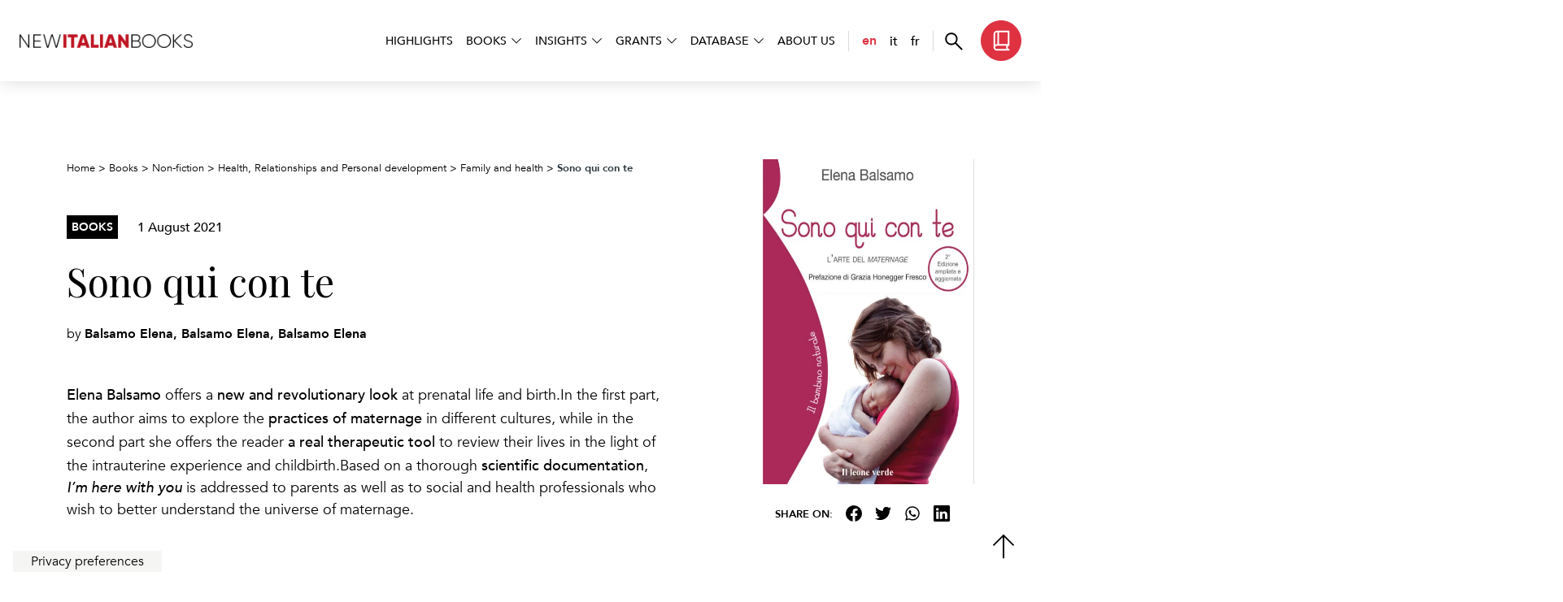

--- FILE ---
content_type: text/html; charset=UTF-8
request_url: https://www.newitalianbooks.it/sono-qui-con-te/
body_size: 9688
content:
<!DOCTYPE html>
<html lang="en-GB">

<head>
	<meta charset="UTF-8">
	<meta name="viewport" content="width=device-width, initial-scale=1">
	<link rel="profile" href="http://gmpg.org/xfn/11">

	<!-- Google Fonts -->
	<link rel="preconnect" href="https://fonts.googleapis.com">
	<link rel="preconnect" href="https://fonts.gstatic.com" crossorigin>
	<link href="https://fonts.googleapis.com/css2?family=Playfair+Display:ital@0;1&display=swap" rel="stylesheet">

	<!-- Favicon -->
	
	<meta name="google-site-verification" content="mUJQewDsuBrng4u5-yd6pxfBuploW4zyWePJe5ftlYA" />

	<!-- WordPress Stuff -->
				<script type="text/javascript" class="_iub_cs_skip">
				var _iub = _iub || {};
				_iub.csConfiguration = _iub.csConfiguration || {};
				_iub.csConfiguration.siteId = "3356018";
				_iub.csConfiguration.cookiePolicyId = "81481881";
			</script>
			<script class="_iub_cs_skip" src="https://cs.iubenda.com/autoblocking/3356018.js"></script>
			<meta name='robots' content='index, follow, max-image-preview:large, max-snippet:-1, max-video-preview:-1' />
	<style>img:is([sizes="auto" i], [sizes^="auto," i]) { contain-intrinsic-size: 3000px 1500px }</style>
	<link rel="alternate" href="https://www.newitalianbooks.it/sono-qui-con-te/" hreflang="en" />
<link rel="alternate" href="https://www.newitalianbooks.it/it/sono-qui-con-te-2/" hreflang="it" />
<link rel="alternate" href="https://www.newitalianbooks.it/fr/sono-qui-con-te-3/" hreflang="fr" />

	<!-- This site is optimized with the Yoast SEO plugin v25.5 - https://yoast.com/wordpress/plugins/seo/ -->
	<title>Sono qui con te &#8212; New Italian Books</title>
	<meta name="description" content="Elena Balsamo offers a new and revolutionary look at prenatal life and birth.In the first part, the author aims to explore the practices of maternage in different cultures, while in the second part she offers the reader a real therapeutic tool to review their lives in the light of the intrauterine experience and childbirth.Based on a thorough scientific documentation, I&#039;m here with you is addressed to parents as well as to social and health professionals who wish to better understand the universe of maternage." />
	<link rel="canonical" href="https://www.newitalianbooks.it/sono-qui-con-te/" />
	<meta property="og:locale" content="en_GB" />
	<meta property="og:locale:alternate" content="it_IT" />
	<meta property="og:locale:alternate" content="fr_FR" />
	<meta property="og:type" content="article" />
	<meta property="og:title" content="Sono qui con te &#8212; New Italian Books" />
	<meta property="og:description" content="Elena Balsamo offers a new and revolutionary look at prenatal life and birth.In the first part, the author aims to explore the practices of maternage in different cultures, while in the second part she offers the reader a real therapeutic tool to review their lives in the light of the intrauterine experience and childbirth.Based on a thorough scientific documentation, I&#039;m here with you is addressed to parents as well as to social and health professionals who wish to better understand the universe of maternage." />
	<meta property="og:url" content="https://www.newitalianbooks.it/sono-qui-con-te/" />
	<meta property="og:site_name" content="New Italian Books" />
	<meta property="article:publisher" content="https://www.facebook.com/newitalianbooks/" />
	<meta property="article:published_time" content="2021-08-01T09:30:59+00:00" />
	<meta property="article:modified_time" content="2022-10-12T08:13:47+00:00" />
	<meta property="og:image" content="https://www.newitalianbooks.it/wp-content/uploads/2021/07/Libro-Sono-qui-con-te-.jpg" />
	<meta property="og:image:width" content="800" />
	<meta property="og:image:height" content="1125" />
	<meta property="og:image:type" content="image/jpeg" />
	<meta name="author" content="Paolo Luigi Grossi" />
	<meta name="twitter:label1" content="Written by" />
	<meta name="twitter:data1" content="Paolo Luigi Grossi" />
	<!-- / Yoast SEO plugin. -->


<link rel='dns-prefetch' href='//cdn.iubenda.com' />
<link rel="alternate" type="application/rss+xml" title="New Italian Books &raquo; Feed" href="https://www.newitalianbooks.it/feed/" />
<link rel='stylesheet' id='main_css-css' href='https://www.newitalianbooks.it/wp-content/themes/newitalianbooks/dist/main.1bf681f8eca459c1c42a.css?ver=1' type='text/css' media='all' />
<link rel='stylesheet' id='wp-pagenavi-css' href='https://www.newitalianbooks.it/wp-content/plugins/wp-pagenavi/pagenavi-css.css?ver=2.70' type='text/css' media='all' />
<link rel='stylesheet' id='relevanssi-live-search-css' href='https://www.newitalianbooks.it/wp-content/plugins/relevanssi-live-ajax-search/assets/styles/style.css?ver=2.5' type='text/css' media='all' />

<script  type="text/javascript" class=" _iub_cs_skip" type="text/javascript" id="iubenda-head-inline-scripts-0">
/* <![CDATA[ */

        var _iub = _iub || [];

        _iub.csConfiguration = {
            "askConsentAtCookiePolicyUpdate": true,
            "countryDetection": true,
            "enableFadp": true,
            "enableLgpd": true,
            "enableUspr": true,
            "floatingPreferencesButtonCaptionColor": "#000000",
            "floatingPreferencesButtonColor": "#F5F5F4",
            "floatingPreferencesButtonDisplay": "bottom-left",
            "floatingPreferencesButtonIcon": false,
            "lgpdAppliesGlobally": false,
            "perPurposeConsent": true,
            "siteId": 3356018,
            "whitelabel": false,
            "cookiePolicyId": 81481881,
            "lang": "en-GB",
            "floatingPreferencesButtonCaption": true,
            "banner": {
                "acceptButtonColor": "#DE3241",
                "acceptButtonDisplay": true,
                "backgroundColor": "#F5F5F4",
                "brandBackgroundColor": "#00000000",
                "closeButtonDisplay": false,
                "customizeButtonCaptionColor": "#000000",
                "customizeButtonColor": "#FFFFFF",
                "customizeButtonDisplay": true,
                "explicitWithdrawal": true,
                "listPurposes": true,
                "logo": "https://www.newitalianbooks.it/wp-content/uploads/2020/02/cropped-logo_500px.png",
                "linksColor": "#DE3241",
                "position": "bottom",
                "rejectButtonColor": "#DE3241",
                "rejectButtonDisplay": true,
                "textColor": "#000000"
            }
        };
    
/* ]]> */
</script>
<script  type="text/javascript" class=" _iub_cs_skip" type="text/javascript" src="//cdn.iubenda.com/cs/gpp/stub.js?ver=3.12.4" id="iubenda-head-scripts-1-js"></script>
<script  type="text/javascript" charset="UTF-8" async="" class=" _iub_cs_skip" type="text/javascript" src="//cdn.iubenda.com/cs/iubenda_cs.js?ver=3.12.4" id="iubenda-head-scripts-2-js"></script>
<script type="text/javascript" src="https://www.newitalianbooks.it/wp-includes/js/jquery/jquery.min.js?ver=3.7.1" id="jquery-core-js"></script>
<script type="text/javascript" src="https://www.newitalianbooks.it/wp-includes/js/jquery/jquery-migrate.min.js?ver=3.4.1" id="jquery-migrate-js"></script>
<link rel="https://api.w.org/" href="https://www.newitalianbooks.it/wp-json/" /><link rel="alternate" title="JSON" type="application/json" href="https://www.newitalianbooks.it/wp-json/wp/v2/posts/40917" /><link rel="EditURI" type="application/rsd+xml" title="RSD" href="https://www.newitalianbooks.it/xmlrpc.php?rsd" />
<meta name="generator" content="WordPress 6.8.3" />
<link rel='shortlink' href='https://www.newitalianbooks.it/?p=40917' />
<link rel="alternate" title="oEmbed (JSON)" type="application/json+oembed" href="https://www.newitalianbooks.it/wp-json/oembed/1.0/embed?url=https%3A%2F%2Fwww.newitalianbooks.it%2Fsono-qui-con-te%2F" />
<link rel="alternate" title="oEmbed (XML)" type="text/xml+oembed" href="https://www.newitalianbooks.it/wp-json/oembed/1.0/embed?url=https%3A%2F%2Fwww.newitalianbooks.it%2Fsono-qui-con-te%2F&#038;format=xml" />

		<!-- GA Google Analytics @ https://m0n.co/ga -->
		<script async src="https://www.googletagmanager.com/gtag/js?id=G-0BT1RJ3X71"></script>
		<script>
			window.dataLayer = window.dataLayer || [];
			function gtag(){dataLayer.push(arguments);}
			gtag('js', new Date());
			gtag('config', 'G-0BT1RJ3X71');
		</script>

	<link rel="icon" href="https://www.newitalianbooks.it/wp-content/uploads/2022/10/cropped-favicon_nib-150x150.png" sizes="32x32" />
<link rel="icon" href="https://www.newitalianbooks.it/wp-content/uploads/2022/10/cropped-favicon_nib-300x300.png" sizes="192x192" />
<link rel="apple-touch-icon" href="https://www.newitalianbooks.it/wp-content/uploads/2022/10/cropped-favicon_nib-300x300.png" />
<meta name="msapplication-TileImage" content="https://www.newitalianbooks.it/wp-content/uploads/2022/10/cropped-favicon_nib-300x300.png" />
		<style type="text/css" id="wp-custom-css">
			.videoWrapper {
		margin: 40px 0;
    position: relative;
    padding-bottom: 56.25%; /* 16:9 */
    height: 0;
    overflow: hidden;
}

.videoWrapper iframe {
    position: absolute;
    top: 0;
    left: 0;
    width: 100%;
    height: 100%;
}		</style>
		</head>

<body class="wp-singular post-template-default single single-post postid-40917 single-format-standard wp-custom-logo wp-theme-newitalianbooks">

	
	<header class="position-fixed bg-white d-flex align-items-center px-xl-4 px-xxl-5 w-100">
	<nav class="navbar w-100 p-0">
		<div class="container-fluid w-100 px-0 mx-0">
			<div class="row g-0 align-items-center w-100 justify-content-between flex-nowrap">
				<div class="col-auto order-1 ps-4 ps-xl-0">
					<a class="navbar-brand p-0 m-0" href="https://www.newitalianbooks.it">
						<img class="d-block" src="https://www.newitalianbooks.it/wp-content/themes/newitalianbooks/assets/img/logo-newitalianbooks.webp" alt="New Italian Books">
					</a>
				</div>
				<div class="col-auto order-2 order-xl-3 d-flex align-items-center">
					<div class="navbar-cta d-flex align-items-center">
						<button class="navbar-cta--search" data-fancybox data-src="#modal-search">
							<svg xmlns="http://www.w3.org/2000/svg" width="22" height="22" fill="none">
								<path fill="#000" d="m20.428 21.721-7.851-7.851a7.148 7.148 0 0 1-2.156 1.212 7.41 7.41 0 0 1-2.522.437c-2.136 0-3.945-.74-5.424-2.219-1.48-1.48-2.22-3.287-2.22-5.423s.74-3.944 2.22-5.425C3.952.972 5.76.23 7.896.23c2.136 0 3.944.74 5.425 2.22 1.48 1.48 2.221 3.288 2.221 5.424 0 .893-.15 1.745-.45 2.558-.299.812-.699 1.519-1.199 2.12l7.851 7.85-1.317 1.318ZM7.899 13.644c1.61 0 2.975-.559 4.093-1.677 1.117-1.117 1.676-2.481 1.676-4.092 0-1.61-.558-2.975-1.676-4.092-1.118-1.118-2.482-1.677-4.093-1.677-1.61 0-2.975.559-4.092 1.677C2.689 4.9 2.13 6.264 2.13 7.874c0 1.61.559 2.975 1.677 4.092 1.117 1.118 2.481 1.677 4.092 1.677Z" />
							</svg>
						</button>
													<a href="https://www.newitalianbooks.it/books/" class="navbar-cta--books d-sm-flex d-none align-items-center btn btn-primary ms-3">
								<svg xmlns="http://www.w3.org/2000/svg" width="21" height="26" fill="none">
									<path fill="#fff" d="M4.762 25.27a3.806 3.806 0 0 1-2.793-1.155A3.806 3.806 0 0 1 .812 21.32V4.927c0-1.166.409-2.157 1.225-2.973C2.854 1.137 3.845.729 5.01.729h15.178v18.58c-.555 0-1.03.197-1.423.59-.393.393-.59.867-.59 1.422 0 .555.197 1.03.59 1.422.394.394.868.59 1.422.59v1.938H4.762ZM2.75 17.966c.293-.2.607-.349.943-.447a3.814 3.814 0 0 1 1.07-.146h.819V2.667H5.01c-.62 0-1.153.221-1.595.664a2.176 2.176 0 0 0-.665 1.596v13.038Zm4.77-.593h10.73V2.667H7.52v14.705Zm-2.758 5.961h12.07a3.937 3.937 0 0 1-.438-.932 3.551 3.551 0 0 1-.156-1.08c0-.369.049-.723.146-1.063.098-.34.247-.656.448-.949H4.762c-.576 0-1.056.197-1.438.59a1.966 1.966 0 0 0-.574 1.422c0 .577.191 1.056.574 1.438.382.383.862.574 1.438.574Z" />
								</svg>
								<span class="ps-2">Search<br>Book</span>
							</a>
											</div>
					<button class="navbar-button-open d-xl-none d-block bg-primary ms-4" type="button">
						<svg xmlns="http://www.w3.org/2000/svg" width="22" height="20" fill="none">
							<path fill="#fff" d="M.375 19.516v-2.49h21.25v2.49H.375Zm0-8.107v-2.49h21.25v2.49H.375Zm0-8.108V.81h21.25v2.49H.375Z" />
						</svg>
					</button>
				</div>
				<div class="ms-auto order-3 order-xl-2 col-auto d-xl-flex d-block justify-content-end" id="navbarMain">
					<div class="navbar-header-mobile d-xl-none d-flex">
						<div class="row justify-content-between align-items-center w-100 g-0">
							<div class="col-auto">
								<ul class="navbar-languages">
									<li class="lang-item lang-item-37 lang-item-en current-lang lang-item-first"><a href="https://www.newitalianbooks.it/sono-qui-con-te/">en</a></li><li class="lang-item lang-item-34 lang-item-it"><a href="https://www.newitalianbooks.it/it/sono-qui-con-te-2/">it</a></li><li class="lang-item lang-item-717 lang-item-fr"><a href="https://www.newitalianbooks.it/fr/sono-qui-con-te-3/">fr</a></li>								</ul>
							</div>
							<div class="col-auto">
								<button class="navbar-button-close btn btn-primary" type="button">
									<svg width="18" height="18" viewBox="0 0 18 18" fill="none" xmlns="http://www.w3.org/2000/svg">
										<path d="M2 17.3172L0.682812 16L7.68281 9.00005L0.682812 2.00005L2 0.682861L9 7.68286L16 0.682861L17.3172 2.00005L10.3172 9.00005L17.3172 16L16 17.3172L9 10.3172L2 17.3172Z" fill="white" />
									</svg>
								</button>
							</div>
						</div>
					</div>
					<div class="main-menu--list d-lg-flex align-items-center p-4 px-lg-0">
						<div class="menu-english-container"><ul id="menu-english" class="menu"><li id="menu-item-76580" class="menu-item menu-item-type-post_type menu-item-object-page menu-item-76580"><a href="https://www.newitalianbooks.it/highlights/">Highlights</a></li>
<li id="menu-item-77917" class="menu-item menu-item-type-custom menu-item-object-custom menu-item-has-children menu-item-77917"><a href="#">Books</a>
<ul class="sub-menu">
	<li id="menu-item-78149" class="menu-item menu-item-type-taxonomy menu-item-object-category menu-item-78149"><a href="https://www.newitalianbooks.it/category/fiction-en/">Fiction</a></li>
	<li id="menu-item-6985" class="menu-item menu-item-type-taxonomy menu-item-object-category current-post-ancestor current-menu-parent current-post-parent menu-item-6985"><a href="https://www.newitalianbooks.it/category/non-fiction-en/">Non-fiction</a></li>
	<li id="menu-item-6982" class="menu-item menu-item-type-taxonomy menu-item-object-category menu-item-6982"><a href="https://www.newitalianbooks.it/category/children-en/">Children</a></li>
	<li id="menu-item-6984" class="menu-item menu-item-type-taxonomy menu-item-object-category menu-item-6984"><a href="https://www.newitalianbooks.it/category/graphic-novel-en/">Graphic novel</a></li>
	<li id="menu-item-78233" class="menu-item menu-item-type-post_type menu-item-object-page menu-item-78233"><a href="https://www.newitalianbooks.it/books/">All books</a></li>
</ul>
</li>
<li id="menu-item-77675" class="menu-item menu-item-type-custom menu-item-object-custom menu-item-has-children menu-item-77675"><a href="#">Insights</a>
<ul class="sub-menu">
	<li id="menu-item-82847" class="menu-item menu-item-type-post_type menu-item-object-page menu-item-82847"><a href="https://www.newitalianbooks.it/insights/italian-bookshops-worldwide/">Italian bookshops worldwide</a></li>
	<li id="menu-item-76596" class="menu-item menu-item-type-post_type menu-item-object-page menu-item-76596"><a href="https://www.newitalianbooks.it/insights/surveys/">Surveys</a></li>
	<li id="menu-item-76674" class="menu-item menu-item-type-post_type menu-item-object-page menu-item-76674"><a href="https://www.newitalianbooks.it/insights/focus/">Focus</a></li>
	<li id="menu-item-76673" class="menu-item menu-item-type-post_type menu-item-object-page menu-item-76673"><a href="https://www.newitalianbooks.it/insights/interviews/">Interviews</a></li>
	<li id="menu-item-76686" class="menu-item menu-item-type-post_type menu-item-object-page menu-item-76686"><a href="https://www.newitalianbooks.it/insights/in-other-languages/">In other languages</a></li>
	<li id="menu-item-76712" class="menu-item menu-item-type-post_type menu-item-object-page menu-item-76712"><a href="https://www.newitalianbooks.it/insights/the-translators-view/">The Translator’s view</a></li>
	<li id="menu-item-77189" class="menu-item menu-item-type-post_type menu-item-object-page menu-item-77189"><a href="https://www.newitalianbooks.it/insights/digital-exhibitions/">Digital exhibitions</a></li>
	<li id="menu-item-47864" class="menu-item menu-item-type-post_type menu-item-object-page menu-item-47864"><a href="https://www.newitalianbooks.it/litrad/">LITRAD</a></li>
	<li id="menu-item-77204" class="menu-item menu-item-type-post_type menu-item-object-page menu-item-77204"><a href="https://www.newitalianbooks.it/insights/a-book-id-like-to-translate/">A book I’d like to translate</a></li>
</ul>
</li>
<li id="menu-item-7644" class="menu-item menu-item-type-custom menu-item-object-custom menu-item-has-children menu-item-7644"><a href="#">Grants</a>
<ul class="sub-menu">
	<li id="menu-item-11403" class="menu-item menu-item-type-post_type menu-item-object-page menu-item-11403"><a href="https://www.newitalianbooks.it/translation-funding/">Translation funding</a></li>
	<li id="menu-item-27110" class="menu-item menu-item-type-post_type menu-item-object-page menu-item-27110"><a href="https://www.newitalianbooks.it/grants-awarded/">Grants awarded</a></li>
</ul>
</li>
<li id="menu-item-6124" class="menu-item menu-item-type-custom menu-item-object-custom menu-item-has-children menu-item-6124"><a href="#">Database</a>
<ul class="sub-menu">
	<li id="menu-item-11834" class="menu-item menu-item-type-post_type menu-item-object-page menu-item-11834"><a href="https://www.newitalianbooks.it/italian-cultural-institutes-worldwide/">Italian Cultural Institutes worldwide</a></li>
	<li id="menu-item-77551" class="menu-item menu-item-type-post_type menu-item-object-page menu-item-77551"><a href="https://www.newitalianbooks.it/publishers/">Publishers</a></li>
	<li id="menu-item-77252" class="menu-item menu-item-type-post_type menu-item-object-page menu-item-77252"><a href="https://www.newitalianbooks.it/literary-agents/">Literary Agents</a></li>
	<li id="menu-item-77271" class="menu-item menu-item-type-post_type menu-item-object-page menu-item-77271"><a href="https://www.newitalianbooks.it/translators/">TRADIT: translators</a></li>
</ul>
</li>
<li id="menu-item-6169" class="menu-item menu-item-type-post_type menu-item-object-page menu-item-6169"><a href="https://www.newitalianbooks.it/about-us/">About us</a></li>
</ul></div>						<ul class="navbar-languages d-xl-flex d-none">
							<li class="lang-item lang-item-37 lang-item-en current-lang lang-item-first"><a href="https://www.newitalianbooks.it/sono-qui-con-te/">en</a></li><li class="lang-item lang-item-34 lang-item-it"><a href="https://www.newitalianbooks.it/it/sono-qui-con-te-2/">it</a></li><li class="lang-item lang-item-717 lang-item-fr"><a href="https://www.newitalianbooks.it/fr/sono-qui-con-te-3/">fr</a></li>						</ul>
					</div>
				</div>
			</div>
		</div>
	</nav>
</header>

<div id="modal-search" style="display: none;">
	<div class="container py-6">
		<div class="row">
			<div class="col-md-8 mx-auto">
				<div class="position-relative">
					<div class="icon-search d-flex align-items-center justify-content-center">
						<img src="https://www.newitalianbooks.it/wp-content/themes/newitalianbooks/assets/img/search.svg" alt="search">
					</div>
					<form role="search" method="get" class="search-form" action="https://www.newitalianbooks.it/">
				<label>
					<span class="screen-reader-text">Search for:</span>
					<input type="search" class="search-field" placeholder="Search &hellip;" value="" name="s" data-rlvlive="true" data-rlvparentel="#rlvlive_1" data-rlvconfig="default" />
				</label>
				<input type="submit" class="search-submit" value="Search" />
			<span class="relevanssi-live-search-instructions">When autocomplete results are available use up and down arrows to review and enter to go to the desired page. Touch device users, explore by touch or with swipe gestures.</span><div id="rlvlive_1"></div></form>				</div>
			</div>
		</div>
	</div>
</div>	
	<main>
<section class="pt-5 pt-lg-6" style="overflow-x: clip;">
	<div class="container">
	<div class="row">
		<div class="col-lg-8">
			<div id="breadcrumbs" class="mb-5">
		<!-- Breadcrumb NavXT 7.4.1 -->
<span property="itemListElement" typeof="ListItem"><a property="item" typeof="WebPage" title="Vai a New Italian Books." href="https://www.newitalianbooks.it" class="home" ><span property="name">Home</span></a><meta property="position" content="1"></span> &gt; <span property="itemListElement" typeof="ListItem"><a property="item" typeof="WebPage" title="Go to Books." href="https://www.newitalianbooks.it/books/" class="" ><span property="name">Books</span></a><meta property="position" content="2"></span> &gt; <span property="itemListElement" typeof="ListItem"><a property="item" typeof="WebPage" title="Go to the Non-fiction Category archives." href="https://www.newitalianbooks.it/category/non-fiction-en/" class="taxonomy category" ><span property="name">Non-fiction</span></a><meta property="position" content="3"></span> &gt; <span property="itemListElement" typeof="ListItem"><a property="item" typeof="WebPage" title="Go to the Health, Relationships and Personal development Category archives." href="https://www.newitalianbooks.it/category/non-fiction-en/health-relationships-and-personal-development-en/" class="taxonomy category" ><span property="name">Health, Relationships and Personal development</span></a><meta property="position" content="4"></span> &gt; <span property="itemListElement" typeof="ListItem"><a property="item" typeof="WebPage" title="Go to the Family and health Category archives." href="https://www.newitalianbooks.it/category/non-fiction-en/health-relationships-and-personal-development-en/family-and-health-en/" class="taxonomy category" ><span property="name">Family and health</span></a><meta property="position" content="5"></span> &gt; <span property="itemListElement" typeof="ListItem"><span property="name" class="post post-post current-item">Sono qui con te</span><meta property="url" content="https://www.newitalianbooks.it/sono-qui-con-te/"><meta property="position" content="6"></span>	</div>
		<div class="row align-items-center mb-4">
			<div class="col-auto">
			<span class="label--tax d-block">Books</span>
			</div>
			<div class="col-auto">
			<span class="font-weight-semibold">1 August 2021</span>
			</div>
		</div>

		<h1>Sono qui con te</h1>

					<span class="mt-4 d-block">
			by <span class="font-weight-bold">Balsamo Elena, Balsamo Elena, Balsamo Elena</span>
			</span>
		
		<!-- // Immagine da mobile -->
		<div class="d-lg-none d-block my-4">
			<img class="w-100" src="https://www.newitalianbooks.it/wp-content/uploads/2021/07/Libro-Sono-qui-con-te--500x675.jpg" alt="Sono qui con te" />
					</div>

		<div class="mt-5">
			<p><strong>Elena Balsamo</strong> offers a <strong>new and revolutionary look</strong> at prenatal life and birth.In the first part, the author aims to explore the <strong>practices of maternage</strong> in different cultures, while in the second part she offers the reader <strong>a real therapeutic tool</strong> to review their lives in the light of the intrauterine experience and childbirth.Based on a thorough <strong>scientific documentation</strong>, <em><strong>I&#8217;m here with you</strong> </em>is addressed to parents as well as to social and health professionals who wish to better understand the universe of maternage.</p>
		</div>

		<ul class="nav nav-tabs  nav-tabs-nib mt-6" id="myBook" role="tablist">
			<li class="nav-item" role="presentation">
			<button class="nav-link active" id="book-details-tab" data-bs-toggle="tab" data-bs-target="#book-details-tab-pane" type="button" role="tab" aria-controls="book-details-tab-pane" aria-selected="true">
				Details			</button>
			</li>
			<li class="nav-item" role="presentation">
			<button class="nav-link" id="book-author-tab" data-bs-toggle="tab" data-bs-target="#book-author-tab-pane" type="button" role="tab" aria-controls="book-author-tab-pane" aria-selected="false">
				Author			</button>
			</li>
					</ul>

		<div class="tab-content py-5" id="myBookContent">
			<div class="tab-pane fade show active" id="book-details-tab-pane" role="tabpanel" aria-labelledby="book-details-tab" tabindex="0">

			
			<div class="book-details-tab">
				<ul class="details-list">
														<li>
					<span class="label">
						Publishing house					</span>
					<span class="value">
						<a href="https://www.leoneverde.it/" target="_blank">Il Leone Verde</a>					</span>
					</li>
														<li>
					<span class="label">
						Year of publication					</span>
					<span class="value">
						2014					</span>
					</li>
														<li>
					<span class="label">
						Number of pages					</span>
					<span class="value">
						302					</span>
					</li>
														<li>
					<span class="label">
						ISBN					</span>
					<span class="value">
						9788865801123					</span>
					</li>
														<li>
					<span class="label">
						Foreign Rights					</span>
					<span class="value">
						Anna Spadolini					</span>
					</li>
																			<li>
					<span class="label">
						Ebook					</span>
					<span class="value">
						Disponibile					</span>
					</li>
																			<li>
					<span class="label">
						Price					</span>
					<span class="value">
						18.00 €					</span>
					</li>
								</ul>
			</div>

			</div>
			<div class="tab-pane fade" id="book-author-tab-pane" role="tabpanel" aria-labelledby="book-author-tab" tabindex="0">
			<h2 class="display-4 mb-4">Balsamo Elena, Balsamo Elena, Balsamo Elena</h2>
			<p><strong>Elena Balsamo</strong>, specialist in childcare, deals with maternity practices and works to support the mother-child couple during pregnancy, birth and breastfeeding. Expert in Montessori pedagogy, she carries out training activities for parents and operators in the educational and health fields.</p>
			</div>

			
		</div>

		</div>

		<div class="col-lg-4 d-lg-block d-none">
		<div class="ms-lg-5 ps-lg-5 text-center sticky-content mb-5">
			<img class="cover-book mw-100 mb-4" src="https://www.newitalianbooks.it/wp-content/uploads/2021/07/Libro-Sono-qui-con-te--500x675.jpg" alt="Sono qui con te" />
			<ul class="share list-unstyled row gx-0 align-items-center justify-content-center">
	<li class="col-xl-auto col-12 mb-xl-0 mb-2">
		<strong class="mb-0">SHARE ON:</strong>
	</li>
	<li class="col-auto">
		<a href="https://www.facebook.com/share.php?u=https%3A%2F%2Fwww.newitalianbooks.it%2Fsono-qui-con-te%2F" target="_blank" title="Facebook">
			<img alt="Facebook" src="https://www.newitalianbooks.it/wp-content/themes/newitalianbooks/assets/img/facebook.svg">
		</a>
	</li>
	<li class="col-auto">
		<a href="https://twitter.com/intent/tweet?text=Sono qui con te%20https%3A%2F%2Fwww.newitalianbooks.it%2Fsono-qui-con-te%2F" target="_blank" title="Twitter">
			<img alt="twitter" src="https://www.newitalianbooks.it/wp-content/themes/newitalianbooks/assets/img/twitter.svg">
		</a>
	</li>
	<li class="col-auto">
		<a href="https://api.whatsapp.com/send?text=Sono qui con te%20https%3A%2F%2Fwww.newitalianbooks.it%2Fsono-qui-con-te%2F" target="_blank" title="WhatsApp">
			<img alt="whatsapp" src="https://www.newitalianbooks.it/wp-content/themes/newitalianbooks/assets/img/whatsapp.svg">
		</a>
	</li>
	<li class="col-auto">
		<a href="https://www.linkedin.com/sharing/share-offsite/?url=https%3A%2F%2Fwww.newitalianbooks.it%2Fsono-qui-con-te%2F&title=Sono%20qui%20con%20te" target="_blank" title="Linkedin">
			<img alt="linkedin" src="https://www.newitalianbooks.it/wp-content/themes/newitalianbooks/assets/img/linkedin.svg">
		</a>
	</li>
</ul>		</div>
		</div>

	</div>
	</div>
</section>


<script type="application/ld+json">
	{"@context":"https:\/\/schema.org","@type":"WebPage","inLanguage":"en","review":[],"mainEntity":{"@context":"https:\/\/schema.org","@type":["Book","Product"],"author":[{"cognome_nome":"Balsamo Elena"},{"cognome_nome":"Balsamo Elena"},{"cognome_nome":"Balsamo Elena"}],"bookFormat":"https:\/\/schema.org\/Paperback","datePublished":"2014","genre":null,"inLanguage":"IT","name":"Sono qui con te","numberOfPages":"302","isbn":"9788865801123","publisher":"Il Leone Verde","image":"https:\/\/www.newitalianbooks.it\/wp-content\/uploads\/2021\/07\/Libro-Sono-qui-con-te--500x675.jpg","description":"Elena Balsamo offers a new and revolutionary look at prenatal life and birth.In the first part, the author aims to explore the practices of maternage in different cultures, while in the second part she offers the reader a real therapeutic tool to review their lives in the light of the intrauterine experience and childbirth.Based on a thorough scientific documentation, I&#8217;m here with you is addressed to parents as well as to social and health professionals who wish to better understand the universe of maternage.","review":[],"offers":{"@type":"Offer","price":"18.00","priceCurrency":"EUR","itemCondition":"https:\/\/schema.org\/NewCondition","availability":"https:\/\/schema.org\/InStock"}}}</script>
	<section class="slider-related my-lg-6 my-5 overflow-hidden">
	<div class="container">
		<div class="row">
		<div class="col-12">
			<h2 class="serif-3 mb-5">Related books</h2>

			<div class="swiper pb-5" id="swiper-related">
			<div class="swiper-wrapper">
								<div class="swiper-slide">
					
<a href="https://www.newitalianbooks.it/la-salute-dei-bambini-come-aiutarli-a-crescere-felici/" class="card--books">
	<div class="card-books__image position-relative">
	<img loading="lazy" width="150" height="240" src="https://www.newitalianbooks.it/wp-content/uploads/2024/05/la-salute-dei-bambini-come-aiutarli-a-crescere-felici.jpg" alt="La salute dei bambini. Come aiutarli a crescere felici" class="d-block w-100">
	</div>
	<div class="card-books__info">
	<span class="label--tax">
		Non-fiction	</span>
	<h3 class="serif-5 my-3">La salute dei bambini. Come aiutarli a crescere felici</h3>
	<span class="btn btn-readmore">
		Read More		<svg xmlns="http://www.w3.org/2000/svg" width="16" height="16" fill="none">
		<path fill="currentColor" d="M12.627 8.75H.5v-1.5h12.127L6.931 1.554 8 .5 15.5 8 8 15.5l-1.07-1.054 5.697-5.696Z" />
		</svg>
	</span>
	</div>
</a>				</div>
								<div class="swiper-slide">
					
<a href="https://www.newitalianbooks.it/alfabeto-montessori-2/" class="card--books">
	<div class="card-books__image position-relative">
	<img loading="lazy" width="150" height="240" src="https://www.newitalianbooks.it/wp-content/uploads/2021/07/Libro-Alfabeto-Montessori-500x675.jpg" alt="Alfabeto Montessori" class="d-block w-100">
	</div>
	<div class="card-books__info">
	<span class="label--tax">
		Non-fiction	</span>
	<h3 class="serif-5 my-3">Alfabeto Montessori</h3>
	<span class="btn btn-readmore">
		Read More		<svg xmlns="http://www.w3.org/2000/svg" width="16" height="16" fill="none">
		<path fill="currentColor" d="M12.627 8.75H.5v-1.5h12.127L6.931 1.554 8 .5 15.5 8 8 15.5l-1.07-1.054 5.697-5.696Z" />
		</svg>
	</span>
	</div>
</a>				</div>
								<div class="swiper-slide">
					
<a href="https://www.newitalianbooks.it/cara-mamma-2/" class="card--books">
	<div class="card-books__image position-relative">
	<img loading="lazy" width="150" height="240" src="https://www.newitalianbooks.it/wp-content/uploads/2020/05/555-Cara-mamma-1.jpg" alt="Cara mamma" class="d-block w-100">
	</div>
	<div class="card-books__info">
	<span class="label--tax">
		Non-fiction	</span>
	<h3 class="serif-5 my-3">Cara mamma</h3>
	<span class="btn btn-readmore">
		Read More		<svg xmlns="http://www.w3.org/2000/svg" width="16" height="16" fill="none">
		<path fill="currentColor" d="M12.627 8.75H.5v-1.5h12.127L6.931 1.554 8 .5 15.5 8 8 15.5l-1.07-1.054 5.697-5.696Z" />
		</svg>
	</span>
	</div>
</a>				</div>
								<div class="swiper-slide">
					
<a href="https://www.newitalianbooks.it/liberta-e-amore-2/" class="card--books">
	<div class="card-books__image position-relative">
	<img loading="lazy" width="150" height="240" src="https://www.newitalianbooks.it/wp-content/uploads/2020/05/40-Liberta-e-amore-1.jpg" alt="Libertà e amore" class="d-block w-100">
	</div>
	<div class="card-books__info">
	<span class="label--tax">
		Non-fiction	</span>
	<h3 class="serif-5 my-3">Libertà e amore</h3>
	<span class="btn btn-readmore">
		Read More		<svg xmlns="http://www.w3.org/2000/svg" width="16" height="16" fill="none">
		<path fill="currentColor" d="M12.627 8.75H.5v-1.5h12.127L6.931 1.554 8 .5 15.5 8 8 15.5l-1.07-1.054 5.697-5.696Z" />
		</svg>
	</span>
	</div>
</a>				</div>
								<div class="swiper-slide">
					
<a href="https://www.newitalianbooks.it/lalfabeto-del-bambino-naturale-2/" class="card--books">
	<div class="card-books__image position-relative">
	<img loading="lazy" width="150" height="240" src="https://www.newitalianbooks.it/wp-content/uploads/2020/05/394-Lalfabeto-del-bambino-naturale-4.jpg" alt="L’alfabeto del bambino naturale" class="d-block w-100">
	</div>
	<div class="card-books__info">
	<span class="label--tax">
		Children	</span>
	<h3 class="serif-5 my-3">L’alfabeto del bambino naturale</h3>
	<span class="btn btn-readmore">
		Read More		<svg xmlns="http://www.w3.org/2000/svg" width="16" height="16" fill="none">
		<path fill="currentColor" d="M12.627 8.75H.5v-1.5h12.127L6.931 1.554 8 .5 15.5 8 8 15.5l-1.07-1.054 5.697-5.696Z" />
		</svg>
	</span>
	</div>
</a>				</div>
							</div>
			</div>

			<div class="swiper-pagination"></div>

			<div class="swiper-button-prev"></div>
			<div class="swiper-button-next"></div>

		</div>

		</div>
	</div>
	</section>
	</main>
	
<a href="javascript:void(0)" class="topbutton">
  <svg xmlns="http://www.w3.org/2000/svg" width="28" height="31" fill="none"><path fill="currentColor" d="M13.095 30.175V4.083L2.117 15.063.825 13.77 14 .596 27.175 13.77l-1.292 1.292-10.98-10.98v26.092h-1.808Z"/></svg>
</a>		<section class="bg-primary text-white treccani py-5">
	<div class="container py-lg-3">
		<div class="row align-items-center">
		<div class="col-sm-8">
			<div class="d-md-flex align-items-center">
			<div class="flex-shrink-0">
				<img src="https://www.newitalianbooks.it/wp-content/themes/newitalianbooks/assets/img/treccani-logo-t.svg" alt="treccani">
			</div>
			<div class="flex-grow-1 ms-md-5 mt-md-0 mt-4">
				<h2 class="display-6 text-white text-uppercase mb-3">
				Register on the Treccani Portal				</h2>
				<p class="serif-2 text-white m-0">To keep up to date with the latest news from newitalianbooks</p>
			</div>
			</div>
		</div>
					<div class="col-sm-4 text-sm-center mt-sm-0 mt-4">
			<a href="https://www.treccani.it/user/register/" target="_blank" class="btn btn-secondary">
				Register Here			</a>
			</div>
				</div>
	</div>
	</section>
	
<footer class="bg-white position-relative">
	<div class="container py-lg-6 py-5">
		<div class="row align-items-stretch">
			<div class="col-lg-3 footer-text">
				<img class="logo mb-4" src="https://www.newitalianbooks.it/wp-content/uploads/2024/07/treccani-logo.png" alt="Treccani">
				<p>newitalianbooks is a project initiated by Treccani in 2020 with the aim of boosting the internationalisation of Italian publishing, increasing its visibility in foreign markets and enhancing collaboration with the network of Italian institutions abroad.</p>
				<a href="mailto:r&#101;da&#122;i&#111;ne&#64;&#110;ew&#105;t&#97;&#108;i&#97;&#110;books.it">&#114;ed&#97;z&#105;o&#110;e&#64;n&#101;&#119;ita&#108;&#105;anb&#111;&#111;ks&#46;&#105;&#116;</a>

				<ul class="social d-flex align-items-center list-unstyled gap-3 mt-4">
					<li>
						<span>follow us:</span>
					</li>
											<li>
							<a href="https://www.facebook.com/newitalianbooks/" target="_blank" title="Facebook Social">
								<img src="https://www.newitalianbooks.it/wp-content/themes/newitalianbooks/assets/img/facebook.svg" alt="facebook icon">
							</a>
						</li>
											<li>
							<a href="https://www.instagram.com/newitalianbooks/" target="_blank" title="instagram Social">
								<img src="https://www.newitalianbooks.it/wp-content/themes/newitalianbooks/assets/img/instagram.svg" alt="instagram icon">
							</a>
						</li>
									</ul>
			</div>
			<div class="col-lg-1 my-lg-0 my-4">
				<span class="linea"></span>
			</div>
			<div class="col-lg-8">
																	<ul class="logos my-5 row list-unstyled justify-content-between flex-xl-nowrap mb-0 gap-4">
													<li class="col-auto">
								<div class="logos-img">
									<img width="640" height="165" src="https://www.newitalianbooks.it/wp-content/uploads/2024/07/Farnesina-logo.png" class="attachment-full size-full" alt="" decoding="async" loading="lazy" srcset="https://www.newitalianbooks.it/wp-content/uploads/2024/07/Farnesina-logo.png 640w, https://www.newitalianbooks.it/wp-content/uploads/2024/07/Farnesina-logo-300x77.png 300w" sizes="auto, (max-width: 640px) 100vw, 640px" />								</div>
							</li>
													<li class="col-auto">
								<div class="logos-img">
									<img width="333" height="108" src="https://www.newitalianbooks.it/wp-content/uploads/2024/07/ministero-della-cultura.jpg" class="attachment-full size-full" alt="" decoding="async" loading="lazy" />								</div>
							</li>
													<li class="col-auto">
								<div class="logos-img">
									<img width="768" height="320" src="https://www.newitalianbooks.it/wp-content/uploads/2024/07/centro-per-il-libro-e-la-lettura.png" class="attachment-full size-full" alt="" decoding="async" loading="lazy" srcset="https://www.newitalianbooks.it/wp-content/uploads/2024/07/centro-per-il-libro-e-la-lettura.png 768w, https://www.newitalianbooks.it/wp-content/uploads/2024/07/centro-per-il-libro-e-la-lettura-300x125.png 300w" sizes="auto, (max-width: 768px) 100vw, 768px" />								</div>
							</li>
											</ul>
													<!-- // da creare acf se confermano -->
															<ul class="logos my-5 row list-unstyled justify-content-between flex-xl-nowrap gap-4">
													<li class="col-auto">
								<div class="logos-img">
									<img width="600" height="186" src="https://www.newitalianbooks.it/wp-content/uploads/2024/07/logo-ita-en.png" class="attachment-full size-full" alt="" decoding="async" loading="lazy" srcset="https://www.newitalianbooks.it/wp-content/uploads/2024/07/logo-ita-en.png 600w, https://www.newitalianbooks.it/wp-content/uploads/2024/07/logo-ita-en-300x93.png 300w" sizes="auto, (max-width: 600px) 100vw, 600px" />								</div>
							</li>
													<li class="col-auto">
								<div class="logos-img">
									<img width="314" height="105" src="https://www.newitalianbooks.it/wp-content/uploads/2024/07/aie-associazione-italiana-editori.png" class="attachment-full size-full" alt="" decoding="async" loading="lazy" />								</div>
							</li>
													<li class="col-auto">
								<div class="logos-img">
									<img width="306" height="158" src="https://www.newitalianbooks.it/wp-content/uploads/2024/07/fondazione-arte-cultura-lauro-chiazzese.png" class="attachment-full size-full" alt="" decoding="async" loading="lazy" />								</div>
							</li>
													<li class="col-auto">
								<div class="logos-img">
									<img width="264" height="135" src="https://www.newitalianbooks.it/wp-content/uploads/2024/07/istituto-italiano-di-cultura-1.png" class="attachment-full size-full" alt="" decoding="async" loading="lazy" />								</div>
							</li>
											</ul>
							</div>
		</div>
	</div>

	<div class="container pb-5">
					<a href="https://www.newitalianbooks.it/de/" target="_blank" class="d-flex align-items-center">
				<svg xmlns="http://www.w3.org/2000/svg" height="24px" viewBox="0 -960 960 960" width="24px" fill="#de3241">
					<path d="m480-240 160-160-56-56-64 64v-168h-80v168l-64-64-56 56 160 160ZM200-640v440h560v-440H200Zm0 520q-33 0-56.5-23.5T120-200v-499q0-14 4.5-27t13.5-24l50-61q11-14 27.5-21.5T250-840h460q18 0 34.5 7.5T772-811l50 61q9 11 13.5 24t4.5 27v499q0 33-23.5 56.5T760-120H200Zm16-600h528l-34-40H250l-34 40Zm264 300Z" />
				</svg>
				<span class="d-inline-block ms-2">Explore the archives of the German-language site</span>
			</a>
			</div>

	<div class="bg-light pt-4 pb-5">
		<div class="container">
			<div class="row justify-content-between">
				<div class="col-auto">
					<p class="mb-0">© newitalianbooks. All rights Reserved <span class="px-4 d-sm-inline-block d-none">|</span><br class="d-sm-none d-block"> Partita Iva 00892411000</p>
				</div>
				<div class="col-auto d-flex justify-content-end gap-3 mt-md-0 mt-3">
					<a href="https://www.newitalianbooks.it/privacy-policy/">Privacy policy</a>
					<a href="https://www.newitalianbooks.it/cookie-policy/">Cookie policy</a>
				</div>
			</div>
		</div>
	</div>

</footer>	<script type="speculationrules">
{"prefetch":[{"source":"document","where":{"and":[{"href_matches":"\/*"},{"not":{"href_matches":["\/wp-*.php","\/wp-admin\/*","\/wp-content\/uploads\/*","\/wp-content\/*","\/wp-content\/plugins\/*","\/wp-content\/themes\/newitalianbooks\/*","\/*\\?(.+)"]}},{"not":{"selector_matches":"a[rel~=\"nofollow\"]"}},{"not":{"selector_matches":".no-prefetch, .no-prefetch a"}}]},"eagerness":"conservative"}]}
</script>
		<style type="text/css">
			.relevanssi-live-search-results {
				opacity: 0;
				transition: opacity .25s ease-in-out;
				-moz-transition: opacity .25s ease-in-out;
				-webkit-transition: opacity .25s ease-in-out;
				height: 0;
				overflow: hidden;
				z-index: 9999995; /* Exceed SearchWP Modal Search Form overlay. */
				position: absolute;
				display: none;
			}

			.relevanssi-live-search-results-showing {
				display: block;
				opacity: 1;
				height: auto;
				overflow: auto;
			}

			.relevanssi-live-search-no-results, .relevanssi-live-search-didyoumean {
				padding: 0 1em;
			}
		</style>
		<script type="text/javascript" id="app_js-js-extra">
/* <![CDATA[ */
var vars = {"ajaxurl":"https:\/\/www.newitalianbooks.it\/wp-admin\/admin-ajax.php"};
/* ]]> */
</script>
<script type="text/javascript" src="https://www.newitalianbooks.it/wp-content/themes/newitalianbooks/dist/main.c94e.min.js?ver=1" id="app_js-js"></script>
<script type="text/javascript" id="relevanssi-live-search-client-js-extra">
/* <![CDATA[ */
var relevanssi_live_search_params = [];
relevanssi_live_search_params = {"ajaxurl":"https:\/\/www.newitalianbooks.it\/wp-admin\/admin-ajax.php","config":{"default":{"input":{"delay":300,"min_chars":3},"results":{"position":"bottom","width":"auto","offset":{"x":0,"y":5},"static_offset":true}}},"msg_no_config_found":"No valid Relevanssi Live Search configuration found!","msg_loading_results":"Loading search results.","messages_template":"<div class=\"live-ajax-messages\">\n\t<div id=\"relevanssi-live-ajax-search-spinner\"><\/div>\n<\/div>\n"};;
/* ]]> */
</script>
<script type="text/javascript" src="https://www.newitalianbooks.it/wp-content/plugins/relevanssi-live-ajax-search/assets/javascript/dist/script.min.js?ver=2.5" id="relevanssi-live-search-client-js"></script>
<script>if ('undefined' != typeof FWP_HTTP) FWP_HTTP.lang = 'en';</script>	<script>
		document.addEventListener('DOMContentLoaded', function() {
			// On enter key press on search facets
			const searchFacets = document.querySelectorAll('.facetwp-type-search');
			for (let searchFacet of searchFacets) {
				searchFacet.addEventListener('keyup', function(e) {
					if (e.keyCode === 13) {
						FWP.parseFacets();
						FWP.setHash();
						FWP.refresh();
					}
				});
			}
		});
	</script>
		</body>
</html>

--- FILE ---
content_type: application/javascript; charset=utf-8
request_url: https://cs.iubenda.com/cookie-solution/confs/js/81481881.js
body_size: -234
content:
_iub.csRC = { consApiKey: 'L7q4okeVcpV3T27UsLijCmKMqF53eFVW', showBranding: false, publicId: '770f16cd-284d-423f-8c3d-03be927e3891', floatingGroup: false };
_iub.csEnabled = true;
_iub.csPurposes = [4,3,1,"sh","s"];
_iub.cpUpd = 1698395848;
_iub.csT = 0.05;
_iub.googleConsentModeV2 = true;
_iub.totalNumberOfProviders = 3;


--- FILE ---
content_type: image/svg+xml
request_url: https://www.newitalianbooks.it/wp-content/themes/newitalianbooks/assets/img/treccani-logo-t.svg
body_size: -149
content:
<svg width="42" height="33" viewBox="0 0 42 33" fill="none" xmlns="http://www.w3.org/2000/svg">
<path d="M23.8593 1.21181C25.2279 0.313848 26.8561 -0.104579 28.4884 0.0222213C32.849 0.0222213 37.9834 2.34166 41.8117 5.72504C41.882 5.72504 41.882 5.79258 41.882 5.86286V8.1823C41.882 8.25259 41.8145 8.32287 41.7441 8.25258C38.1935 5.70815 34.0053 4.19949 29.6468 3.89486C26.0239 3.89486 23.2809 5.65201 23.2809 10.2206V32.8445H18.6031V10.2826C18.6031 5.64374 15.8228 3.95688 12.2372 3.95688C7.86707 4.20561 3.66378 5.71974 0.139899 8.31462C0.0723235 8.38215 0.00198177 8.3146 0.00198177 8.24432V5.89043C-0.0027818 5.85227 0.00106965 5.81351 0.0132399 5.77702C0.0254101 5.74054 0.0455939 5.70725 0.0723186 5.67958C3.87032 2.37751 9.07499 0.0222213 13.3653 0.0222213C16.813 0.0222213 19.6967 1.4693 20.8565 4.9836H20.9268C21.4593 3.43645 22.4908 2.10978 23.8593 1.21181Z" fill="white"/>
</svg>
